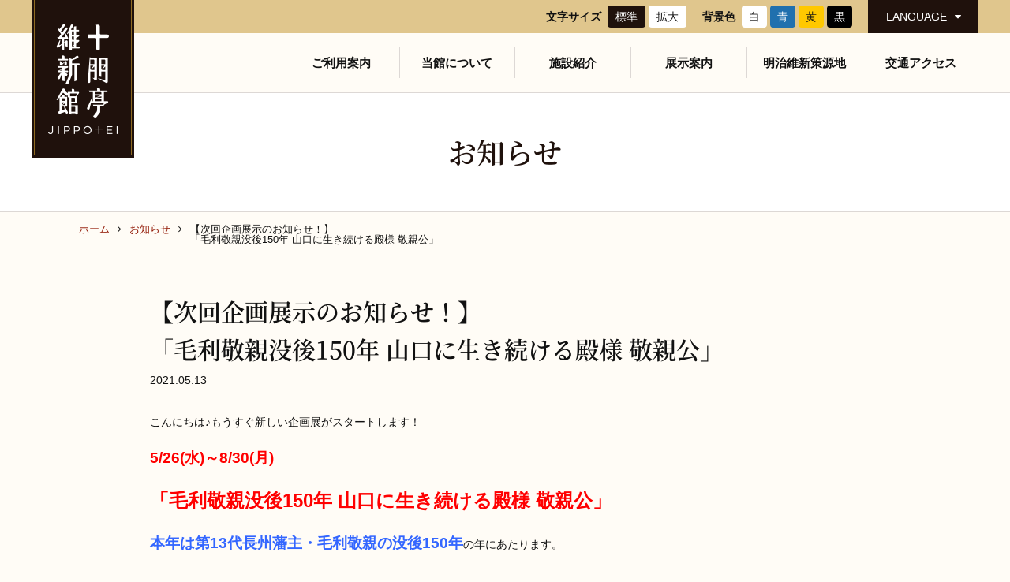

--- FILE ---
content_type: text/css
request_url: https://jippotei-ishinkan.jp/css/module.css?20251123-1657
body_size: 11743
content:
.vi{height:0px;overflow:hidden;position:absolute;text-indent:-9999px;margin:0px;padding:0px}#page_nation{width:100%;text-align:center;margin:0}#page_nation .wp-pagenavi{display:inline-block;width:auto;height:auto;text-align:center;font-weight:normal;line-height:1}#page_nation .wp-pagenavi .extend,#page_nation .wp-pagenavi a,#page_nation .wp-pagenavi .pages,#page_nation .wp-pagenavi span{display:inline-block;width:auto;color:#531b0a;background-color:#dbc188;-webkit-transition:all 0.2s ease;transition:all 0.2s ease;border-radius:4px;text-decoration:none !important;padding:10px 12px;margin:0 1px}#page_nation .wp-pagenavi .current{color:#fff;background-color:#531b0a}#page_nation .wp-pagenavi .current:hover{color:#fff}form input[type="text"],form input[type="tel"],form input[type="email"],form input[type="number"],form textarea{border:1px solid #c2bbb7;-webkit-transition:all 0.2s ease;transition:all 0.2s ease;font-size:1.6rem;background-color:#fff;border-radius:4px;padding:6px}form input[type="text"]:focus,form input[type="tel"]:focus,form input[type="email"]:focus,form input[type="number"]:focus,form textarea:focus{background-color:#fff;-webkit-box-shadow:inset 0px 0px 0px 1px #c2bbb7;box-shadow:inset 0px 0px 0px 1px #c2bbb7}form input[type="text"]:hover,form input[type="tel"]:hover,form input[type="email"]:hover,form input[type="number"]:hover,form textarea:hover{-webkit-box-shadow:inset 0px 0px 0px 2px #c2bbb7;box-shadow:inset 0px 0px 0px 2px #c2bbb7}form textarea{width:100%;height:10em}form select{-webkit-appearance:none;-moz-appearance:none;appearance:none;width:30%;height:34px;border:1px solid #ddd;background-color:#fff;-webkit-transition:all 0.2s ease;transition:all 0.2s ease;background-image:url(../images/common/btn_select_arrow.png);background-position:right 50%;border-radius:0;padding:0 10px}form select:hover,form select:focus{background-position:right 47%}form input[type="checkbox"]{-webkit-transition:all 0.2s ease;transition:all 0.2s ease;margin:0 1em 0 4px}form label{display:block}form label:hover{-webkit-transition:all 0.2s ease;transition:all 0.2s ease;color:#1f110c;cursor:pointer}form .btn_radio input[type="radio"]{display:none}form .btn_radio label{position:relative;display:inline-block;width:100%;line-height:28px;padding:0 0 0 35px}form .btn_radio label:before{position:absolute;content:"";width:26px;height:26px;top:0;left:0;border:1px solid #ccc;background-color:#f2f2f2;border-radius:50%}form .btn_radio input[type="radio"]:checked+label:after{position:absolute;content:"";width:16px;height:16px;top:5px;left:5px;background-color:#1f110c;border-radius:50%}form .btn_radio input[type="submit"]{-webkit-transition:all 0.2s ease;transition:all 0.2s ease}form .btn_radio input[type="submit"]:hover{cursor:pointer}.table_form{width:100%;border-top:1px solid #c2bbb7}.table_form th,.table_form td{text-align:left;border-bottom:1px solid #c2bbb7;padding:10px 0}.table_form th{width:20%;line-height:1.4;font-size:1.5rem;vertical-align:middle;padding:20px 10px}.table_form td{width:auto}.table_form .v_align_top{vertical-align:top}.table_form a{text-decoration:underline}table{border-collapse:collapse;border-spacing:0}h1,h2,h3,h4,h5,h6{font-size:1em;font-style:normal;font-weight:normal}p{margin:0;padding:0}hr{border-width:1px 0 0 0;border-style:solid;height:0}address{font-style:normal}#pageTop{clear:both;position:fixed;bottom:10em;right:1em;z-index:10000;text-decoration:none}#pageTop a{display:block;font-size:3rem;color:#fff;background:#59471e;font-weight:normal;opacity:0.8;padding:5px 15px 8px;display:inline-block;-webkit-transition-duration:0.3s;transition-duration:0.3s;-webkit-transition-property:transform;-webkit-transition-property:-webkit-transform;transition-property:-webkit-transform;transition-property:transform;transition-property:transform, -webkit-transform;-webkit-transform:translateZ(0);transform:translateZ(0);-webkit-box-shadow:0 0 1px transparent;box-shadow:0 0 1px transparent}#pageTop a:hover,#pageTop a:focus,#pageTop a:active{opacity:1;-webkit-transform:translateY(-5px);transform:translateY(-5px)}#under{font-weight:bold;text-align:center;padding:10em 0}#under:before{display:block;font-size:3rem;color:#f39c12;content:"\f071";font-weight:normal;font-family:FontAwesome;padding:0 0 0.3em}.vi{height:0px;overflow:hidden;position:absolute;text-indent:-9999px;margin:0px;padding:0px}.float_left{float:left;margin-right:20px}.float_right{float:right;margin-left:20px}.clear{clear:both}.ttl_cmn_01{display:-webkit-box;display:-ms-flexbox;display:flex;-webkit-box-pack:center;-ms-flex-pack:center;justify-content:center;-webkit-box-align:center;-ms-flex-align:center;align-items:center;font-family:"mincho_bold", "Hiragino Mincho ProN", "ＭＳ Ｐ明朝", "ＭＳ 明朝";font-size:3rem;white-space:nowrap;line-height:1}.ttl_cmn_01:before,.ttl_cmn_01:after{content:"";display:block;width:24px;height:1px;background-color:#1f110c}.ttl_cmn_01:before{margin:0 8px 0 0}.ttl_cmn_01:after{margin:0 0 0 8px}.ttl_cmn_02{font-family:"mincho_bold", "Hiragino Mincho ProN", "ＭＳ Ｐ明朝", "ＭＳ 明朝";font-size:3rem}.ttl_cmn_03{font-weight:bold;font-size:1.5rem}.ttl_cmn_04{font-family:"mincho_bold", "Hiragino Mincho ProN", "ＭＳ Ｐ明朝", "ＭＳ 明朝";font-size:2.6rem}.ttl_cmn_05{font-family:"mincho_bold", "Hiragino Mincho ProN", "ＭＳ Ｐ明朝", "ＭＳ 明朝";font-size:2.4rem;border-bottom:1px solid #8f6b22;padding:0 0 6px}.ttl_cmn_05 span{font-size:0.7em}.ttl_cmn_06{font-family:"mincho_bold", "Hiragino Mincho ProN", "ＭＳ Ｐ明朝", "ＭＳ 明朝";font-size:1.8rem}.btn_cmn_01,.btn_cmn_02{display:inline-block;width:auto;font-size:1.6rem;color:#fff;text-align:center;line-height:1;font-weight:600;text-decoration:none;background-color:#531b0a;border-radius:5px;border-bottom:2px solid #1f110c;-webkit-transition:all 0.2s ease;transition:all 0.2s ease;text-shadow:none;padding:14px 40px}.btn_cmn_01:hover,.btn_cmn_02:hover{opacity:1;color:#fff;background-color:#8f6b22}.btn_cmn_02{background-color:#8f6b22}.btn_submit_01{width:auto;color:#fff;font-weight:600;border-radius:4px;background-color:#531b0a;padding:16px 84px}.btn_submit_01:hover{cursor:pointer}.table_cmn_01{width:100%;font-size:1.6rem;border-top:1px solid #c2bbb7}.table_cmn_01 th,.table_cmn_01 td{text-align:left;border-bottom:1px solid #c2bbb7;padding:10px 0}.table_cmn_01 th{line-height:1.4;vertical-align:top;padding:10px}.table_cmn_01 td{width:auto}.table_cmn_02{width:100%}.table_cmn_02 th,.table_cmn_02 td{text-align:left;border-bottom:1px solid #ccc;padding:5px 0}.table_cmn_02 th{white-space:nowrap;font-weight:normal}.table_cmn_02 td{width:auto}main .list_cmn_01{margin-left:20px}main .list_cmn_02{list-style:none}main .list_maru{list-style:none}main .list_maru li{line-height:1.5;text-indent:-1.3em;padding-left:1.3em}main .list_maru li:before{margin:0 0.3em 0 0}main .list_maru li:nth-child(1):before{content:"①"}main .list_maru li:nth-child(2):before{content:"②"}main .list_maru li:nth-child(3):before{content:"③"}main .list_maru li:nth-child(4):before{content:"④"}main .list_maru li:nth-child(5):before{content:"⑤"}main .list_maru li:nth-child(6):before{content:"⑥"}main .list_maru li:nth-child(7):before{content:"⑦"}main .list_maru li:nth-child(8):before{content:"⑧"}main .list_maru li:nth-child(9):before{content:"⑨"}.list_flex_center{display:-webkit-box;display:-ms-flexbox;display:flex;-webkit-box-pack:center;-ms-flex-pack:center;justify-content:center;-ms-flex-wrap:wrap;flex-wrap:wrap;width:auto;list-style:none}.list_flex_center li{margin:0 10px}.list_flex_2{display:-webkit-box;display:-ms-flexbox;display:flex;-webkit-box-pack:justify;-ms-flex-pack:justify;justify-content:space-between;-ms-flex-wrap:wrap;flex-wrap:wrap;width:auto;list-style:none}.grid_img_3{display:grid;grid-template-columns:repeat(3, 32%);-webkit-box-pack:justify;-ms-flex-pack:justify;justify-content:space-between;width:auto;list-style:none;margin:30px 0}.grid_img_3 img{width:100%;height:auto}.list_submit{display:-webkit-box;display:-ms-flexbox;display:flex;-webkit-box-pack:center;-ms-flex-pack:center;justify-content:center;width:100%;list-style:none}.list_submit li{margin:0 12px}.list_submit input{width:220px}body .align_left{text-align:left}body .align_right{text-align:right}body .align_center{text-align:center}body .color_red{color:#931a07;font-weight:normal}body .mar05{margin-bottom:5px}body .mar10{margin-bottom:10px}body .mar15{margin-bottom:15px}body .mar20{margin-bottom:20px}body .mar25{margin-bottom:25px}body .mar30{margin-bottom:30px}body .mar35{margin-bottom:35px}body .mar40{margin-bottom:40px}body .mar50{margin-bottom:50px}body .mar60{margin-bottom:60px}body .mar70{margin-bottom:70px}body .mar80{margin-bottom:80px}body .width05{width:5%}body .width10{width:10%}body .width15{width:15%}body .width20{width:20%}body .width25{width:25%}body .width30{width:30%}body .width40{width:40%}body .width49{width:48%}body .width50{width:50%}body .width60{width:60%}body .width70{width:70%}body .width80{width:80%}body .width90{width:90%}body .width100{width:100%}@media screen and (max-width: 768px){body .mar50,body .mar60,body .mar70,body .mar80{margin-bottom:45px}body .width05,body .width10,body .width15,body .width20,body .width25,body .width30,body .width40,body .width49,body .width50,body .width60,body .width70,body .width80,body .width90,body .width100{width:auto}.float_right,.float_left{float:none;display:block;width:80%;text-align:center;margin:0 auto 20px}#page_nation{width:100%;text-align:center;margin:0}#page_nation .wp-pagenavi{display:inline-block;width:auto;height:auto;text-align:center;font-weight:normal;line-height:1}#page_nation .wp-pagenavi .extend,#page_nation .wp-pagenavi a,#page_nation .wp-pagenavi .pages,#page_nation .wp-pagenavi span{display:inline-block;width:auto;color:#531b0a;background-color:#dbc188;-webkit-transition:all 0.2s ease;transition:all 0.2s ease;border-radius:4px;text-decoration:none !important;padding:10px 12px;margin:0 1px}#page_nation .wp-pagenavi .current{color:#fff;background-color:#531b0a}#page_nation .wp-pagenavi .current:hover{color:#fff}#page_nation .wp-pagenavi .extend,#page_nation .wp-pagenavi .pages{display:none}#pageTop{bottom:3em;right:0}.list_submit{display:block;-webkit-box-pack:center;-ms-flex-pack:center;justify-content:center;width:100%;list-style:none;text-align:center}.list_submit li{width:100%;margin:10px 0}.table_cmn_01{width:100%;font-size:1.6rem;border-top:1px solid #c2bbb7}.table_cmn_01 th,.table_cmn_01 td{text-align:left;border-bottom:1px solid #c2bbb7;padding:10px}.table_cmn_01 th{white-space:nowrap}.table_cmn_01 td{width:auto}.table_cmn_02 th,.table_cmn_02 td{padding:10px}.table_cmn_02 th{white-space:nowrap}.table_form{width:100%;border-top:none}.table_form th,.table_form td{display:block;width:100%;text-align:left;border-bottom:none;padding:0}.table_form th{width:100%;line-height:1.4;font-size:1.5rem;vertical-align:middle;padding:0;margin:20px 0 10px}.table_form td{width:auto}.table_form input{width:100%}.ttl_cmn_01{font-size:2.3rem}.ttl_cmn_02{font-family:"mincho_bold", "Hiragino Mincho ProN", "ＭＳ Ｐ明朝", "ＭＳ 明朝";font-size:2rem;line-height:1.4}.ttl_cmn_03{font-weight:bold;font-size:1.4rem}.ttl_cmn_04{font-family:"mincho_bold", "Hiragino Mincho ProN", "ＭＳ Ｐ明朝", "ＭＳ 明朝";font-size:2rem}.ttl_cmn_05{font-family:"mincho_bold", "Hiragino Mincho ProN", "ＭＳ Ｐ明朝", "ＭＳ 明朝";font-size:1.8rem;font-weight:bold;border-bottom:1px solid #8f6b22;padding:0 0 6px}.ttl_cmn_05 span{font-size:0.7em}.ttl_cmn_06{font-family:"mincho_bold", "Hiragino Mincho ProN", "ＭＳ Ｐ明朝", "ＭＳ 明朝";font-size:1.6rem}.btn_cmn_01,.btn_cmn_02{line-height:1.4;padding:10px 20px}.list_flex_center{display:block}.list_flex_center li{margin:0 5px 10px 5px}.list_flex_2{display:block}}


--- FILE ---
content_type: text/css
request_url: https://jippotei-ishinkan.jp/css/basic.css?20251123-1657
body_size: 15513
content:
@charset "UTF-8";
/*　基本色　*/
/*　マスターワイズ　*/
/*　clearする　*/
.clearfix:after {
  content: "";
  clear: both;
  display: block; }

/* SP表示 */
.box_sp {
  display: none; }

/* ボディ設定
＿＿＿＿＿＿＿＿＿＿＿＿＿＿＿＿＿＿＿＿＿＿＿＿＿＿＿＿＿＿＿＿＿＿＿＿＿＿＿＿＿＿＿＿*/
html {
  font-size: 62.5%;
  line-height: 1;
  color: #111;
  font-family: -apple-system, BlinkMacSystemFont, "Helvetica Neue", "ヒラギノ角ゴ ProN W3", Hiragino Kaku Gothic ProN, Arial, Meiryo, sans-serif;
  /*　デバイスフォント最適化　*/
  -moz-osx-font-smoothing: grayscale;
  -webkit-font-smoothing: antialiased;
  text-rendering: optimizeLegibility; }

body {
  font-size: 1.4rem;
  background-color: #fffcf6;
  background-image: url(../images/common/background_header.png);
  background-position: left top;
  background-repeat: repeat-x; }

/*　リンク設定　*/
* a {
  color: inherit;
  text-decoration: underline;
  transition: all .2s ease; }
* a:hover {
  opacity: .8; }
* a[href^=tel] {
  pointer-events: none;
  color: inherit;
  text-decoration: none; }

/* 基礎要素	＿＿＿＿＿＿＿＿＿＿＿＿＿＿＿＿＿＿ */
header {
  position: relative;
  max-width: 1500px;
  min-width: 1000px;
  padding: 0 40px;
  margin: 0 auto;
  /* 基本 */
  /* ロゴ ＿＿ */
  /* 諸々設定 ＿＿ */
  /* 文字サイズ、背景色 ＿＿ */
  /* 文字サイズ */
  /* 背景色 */
  /* 言語選択 ＿＿ */
  /* グローバルナビゲーション	＿＿ */ }
  header:after {
    content: "";
    clear: both;
    display: block; }
  header li {
    list-style: none; }
  header a {
    text-decoration: none; }
  header #ttl_site {
    position: absolute;
    top: 0;
    left: 40px;
    z-index: 9999;
    width: 130px;
    height: 200px;
    text-indent: -9999px;
    background-image: url(../images/common/ttl_site_under.png); }
    header #ttl_site a {
      display: block;
      width: 130px;
      height: 200px;
      background-image: url(../images/common/ttl_site.png); }
      header #ttl_site a:hover {
        opacity: 0; }
  header #nav_setting {
    display: flex;
    justify-content: flex-end;
    align-items: center;
    width: auto;
    height: 42px; }
  header #box_font_size, header #box_background {
    display: flex;
    align-items: center;
    width: auto;
    margin: 0 20px 0 0; }
    header #box_font_size h2, header #box_background h2 {
      font-weight: bold;
      margin: 0 4px 0 0; }
    header #box_font_size ul, header #box_background ul {
      display: flex; }
    header #box_font_size li, header #box_background li {
      margin: 0 0 0 4px; }
    header #box_font_size a, header #box_background a {
      display: block;
      width: 100%;
      text-align: center;
      background-color: #fff;
      border-radius: 4px;
      padding: 7px 9px; }
      header #box_font_size a:hover, header #box_background a:hover {
        opacity: 1; }
  header #box_font_size li {
    width: 48px; }
  header #box_font_size li:nth-child(1) a {
    color: #fff;
    background-color: #1f110c; }
  header #box_background .btn_black {
    color: #fff;
    background-color: #000; }
  header #box_background .btn_yellow {
    background-color: #ffc800; }
  header #box_background .btn_blue {
    color: #fff;
    background-color: #2070ae; }
  header #nav_language {
    position: relative;
    width: 140px; }
    header #nav_language dt {
      display: flex;
      justify-content: center;
      align-items: center;
      width: 100%;
      height: 42px;
      color: #fff;
      transition: all .2s ease;
      background-color: #1f110c; }
      header #nav_language dt:after {
        font-family: FontAwesome;
        content: "\f0d7";
        margin: 0 0 0 10px; }
      header #nav_language dt:hover {
        cursor: pointer;
        background-color: #531b0a; }
    header #nav_language dt.id_active {
      background-color: #531b0a; }
      header #nav_language dt.id_active:after {
        content: "\f0d8"; }
    header #nav_language dd {
      position: absolute;
      z-index: 1000;
      display: none;
      width: 100%;
      background-color: #fff;
      font-size: .9em;
      box-shadow: 0px 0px 2px 0px rgba(50, 50, 50, 0.3); }
      header #nav_language dd ul {
        line-height: 1.6; }
      header #nav_language dd li:not(:last-child) {
        border-bottom: 1px solid #dbc188; }
      header #nav_language dd a {
        display: block;
        width: 100%;
        padding: 5px 10px; }
        header #nav_language dd a:after {
          float: right;
          font-family: FontAwesome;
          content: "\f105";
          color: #531b0a; }
        header #nav_language dd a:hover {
          opacity: 1;
          color: #fff;
          background-color: #531b0a; }
          header #nav_language dd a:hover:after {
            color: #fff; }
  header #nav_global {
    float: right;
    width: 880px;
    font-weight: bold;
    font-size: 1.5rem;
    /* スマートフォン用 */ }
    header #nav_global .small {
      font-size: 1.4rem !important; }
    header #nav_global ul {
      display: flex;
      justify-content: space-between; }
    header #nav_global li {
      width: calc(100% / 6);
      border-right: 1px solid #ddd8d5;
      margin: 18px 0; }
      header #nav_global li:last-child {
        border: none; }
    header #nav_global a {
      display: block;
      width: 100%;
      text-align: center;
      padding: 12px 0; }
    header #nav_global a:hover {
      color: #531b0a; }
    header #nav_global dt {
      display: none; }

/* バナーリンク */
#bnr_link {
  width: 1080px;
  margin: 0 auto 30px; }
  #bnr_link ul {
    display: flex;
    justify-content: flex-start;
    flex-wrap: wrap;
    width: auto;
    list-style: none; }
  #bnr_link li {
    margin: 0 8px 10px; }
  #bnr_link .li_empty {
    width: auto; }

/* フッター */
footer {
  background-color: #1f110c;
  /* ロゴ */
  /* アドレス */
  /* フッターリンク */
  /*  */
  /* まとめ設定 */
  /* コピーライト */ }
  footer .box_cmn_width {
    display: flex;
    justify-content: space-between;
    flex-wrap: wrap;
    color: #fff;
    padding: 40px 0; }
  footer #ttl_site_footer {
    width: 222px;
    height: 24px;
    text-indent: -9999px; }
    footer #ttl_site_footer a {
      display: block;
      width: 222px;
      height: 24px;
      background-image: url(../images/common/logo_footer.svg);
      background-size: cover; }
  footer address {
    width: auto;
    line-height: 1.5; }
  footer #footer_link {
    width: 710px;
    line-height: 1.5; }
  footer .box_pc ul {
    display: flex;
    flex-wrap: wrap;
    width: auto; }
  footer .box_pc li {
    width: 33%;
    margin: 0 0 3px; }
  footer .box_pc a {
    display: block;
    width: 100%; }
  footer .box_pc hr {
    border: none;
    border-bottom: 1px dotted #fff;
    margin: 20px 0; }
  footer li {
    list-style: none; }
  footer a {
    text-decoration: none; }
    footer a:hover {
      text-decoration: underline; }
  footer #txt_copy {
    width: 100%;
    font-size: 1.2rem;
    text-align: center;
    background-color: #fffcf6;
    padding: 14px 0; }

/* 構成要素	＿＿＿＿＿＿＿＿＿＿＿＿＿＿＿＿＿＿ */
/* 基本ワイズボックス */
.box_cmn_width {
  width: 1080px;
  margin: 0 auto; }

.box_sec_width {
  width: 900px;
  margin: 0 auto; }

main {
  line-height: 1.6;
  padding: 0 0 65px; }

/* ストーカーバナー */
#bnr_stalker {
  position: fixed;
  top: 18vh;
  right: 0;
  z-index: 9999;
  width: auto;
  list-style: none; }

/*　レスポンシブ対応（ブレークポイント 768px）
＿＿＿＿＿＿＿＿＿＿＿＿＿＿＿＿＿＿＿＿＿＿＿＿＿＿＿＿＿＿＿＿＿＿＿＿＿＿＿＿＿＿＿＿*/
@media screen and (max-width: 768px) {
  .img_sp {
    display: block; }

  img {
    max-width: 100%;
    height: auto; }

  body {
    background-image: none; }

  /*　リンク設定　*/
  * a[href^=tel] {
    pointer-events: auto;
    color: #1f110c;
    text-decoration: underline; }

  /* SP表示 */
  .box_sp {
    display: block; }

  .box_pc {
    display: none; }

  /* 基礎要素	＿＿＿＿＿＿＿＿＿＿＿＿＿＿＿＿＿＿ */
  header {
    position: relative;
    max-width: auto;
    min-width: 100%;
    width: 100%;
    height: 58px;
    padding: 0;
    margin: 0 auto;
    /* 基本 */
    /* ロゴ ＿＿ */
    /* 諸々設定 ＿＿ */
    /* 文字サイズ、背景色 ＿＿ */
    /* 言語選択 ＿＿ */
    /* グローバルナビゲーション	＿＿ */ }
    header li {
      list-style: none; }
    header a {
      text-decoration: none; }
    header #ttl_site {
      position: static;
      top: 0;
      left: 0;
      width: calc(208px / 1.6);
      height: calc(39px / 1.6);
      text-indent: -9999px;
      padding: 20px 0 0 10px;
      background-image: none; }
      header #ttl_site a {
        display: block;
        width: calc(208px / 1.6);
        height: calc(39px / 1.6);
        background-image: url(../images/common/logo_sp.svg);
        background-size: cover; }
    header #nav_setting {
      display: block;
      width: auto;
      height: auto; }
    header #box_font_size, header #box_background {
      display: none; }
    header #nav_language {
      position: absolute;
      top: 14px;
      right: 65px;
      width: 120px; }
      header #nav_language dt {
        display: flex;
        justify-content: center;
        align-items: center;
        width: 100%;
        height: 34px;
        color: #1f110c;
        transition: all .2s ease;
        background-color: #fff;
        border-radius: 5px;
        border: 1px solid #1f110c; }
        header #nav_language dt:after {
          font-family: FontAwesome;
          content: "\f0d7";
          margin: 0 0 0 10px; }
        header #nav_language dt:hover {
          color: #1f110c;
          background-color: #fff; }
      header #nav_language dt.id_active {
        color: gray;
        background-color: #fff; }
        header #nav_language dt.id_active:after {
          content: "\f0d8"; }
      header #nav_language dd {
        position: absolute;
        z-index: 1000;
        display: none;
        width: 100%;
        background-color: #fff;
        font-size: .9em;
        box-shadow: 0px 0px 2px 0px rgba(50, 50, 50, 0.3); }
        header #nav_language dd ul {
          line-height: 1.6; }
        header #nav_language dd li:not(:last-child) {
          border-bottom: 1px solid #dbc188; }
        header #nav_language dd a {
          display: block;
          width: 100%;
          padding: 5px 10px; }
          header #nav_language dd a:after {
            float: right;
            font-family: FontAwesome;
            content: "\f105";
            color: #531b0a; }
          header #nav_language dd a:hover {
            opacity: 1;
            color: #fff;
            background-color: #531b0a; }
            header #nav_language dd a:hover:after {
              color: #fff; }
    header #nav_global {
      float: none;
      width: 100%;
      font-weight: bold;
      font-size: 1.6rem;
      /* スマートフォン用 */ }
      header #nav_global ul {
        position: absolute;
        display: block;
        width: 100%;
        background-color: #1f110c; }
      header #nav_global li {
        width: auto;
        border: none;
        border-bottom: 1px solid #dbc188;
        margin: 0; }
      header #nav_global a {
        display: block;
        width: 100%;
        text-align: left;
        color: #fff;
        padding: 20px; }
        header #nav_global a:after {
          float: right;
          font-family: FontAwesome;
          content: "\f105";
          color: #dbc188; }
      header #nav_global dt {
        position: absolute;
        top: 5px;
        right: 5px;
        display: flex;
        justify-content: center;
        align-items: center;
        flex-wrap: wrap;
        width: 50px;
        color: #fff;
        background-color: #1f110c;
        font-size: 1rem;
        padding: 4px 0; }
        header #nav_global dt i {
          font-size: 3rem;
          margin: 0 0 -10px; }
      header #nav_global dt.id_active {
        color: #dbc188; }
      header #nav_global dd {
        position: absolute;
        z-index: 1000;
        display: none;
        top: 53px;
        width: 100%;
        height: 100vh;
        background-color: rgba(31, 17, 12, 0.8); }

  /* バナーリンク */
  #bnr_link {
    width: 92%;
    margin: 0 auto 20px; }
    #bnr_link ul {
      display: flex;
      justify-content: space-between;
      flex-wrap: wrap;
      width: auto;
      list-style: none; }
    #bnr_link li {
      width: 48%;
      margin: 5px 0; }
    #bnr_link .li_empty {
      display: none; }

  /* フッター */
  footer {
    background-color: #1f110c;
    /* フッタータイトル */
    /* アドレス */
    /* フッターリンク */
    /* コピーライト */ }
    footer .box_cmn_width {
      display: block;
      width: 100%;
      color: #fff;
      padding: 20px 0; }
    footer #ttl_site_footer {
      width: 133px;
      height: 24px;
      text-indent: -9999px;
      margin: 0 auto 8px; }
      footer #ttl_site_footer a {
        display: block;
        width: 133px;
        height: 24px;
        background-image: url(../images/common/logo_footer.svg);
        background-size: cover; }
    footer address {
      width: auto;
      text-align: center;
      margin: 0 0 20px; }
      footer address a[href^=tel] {
        color: #fff; }
    footer #footer_link {
      width: 100%; }
    footer #nav_footer_sp {
      display: flex;
      flex-wrap: wrap;
      margin: 0 0 20px; }
      footer #nav_footer_sp li {
        width: 50%;
        border: 1px solid #8f6b22;
        border-left: none;
        margin: -1px 0 0; }
        footer #nav_footer_sp li:nth-child(even) {
          border-right: none; }
      footer #nav_footer_sp a {
        display: block;
        width: 100%;
        padding: 13px 20px; }
        footer #nav_footer_sp a:after {
          float: right;
          font-family: FontAwesome;
          content: "\f0da"; }
    footer #nav_footer_sub_sp {
      display: flex;
      justify-content: center;
      flex-wrap: wrap;
      width: 80%;
      font-size: 1.2rem;
      line-height: 1.9;
      margin: 0 auto; }
      footer #nav_footer_sub_sp li:after {
        content: "｜"; }
      footer #nav_footer_sub_sp li:nth-child(4):after, footer #nav_footer_sub_sp li:last-child:after {
        content: none; }
    footer #txt_copy {
      width: 100%;
      font-size: 1rem; }

  /* 構成要素	＿＿＿＿＿＿＿＿＿＿＿＿＿＿＿＿＿＿ */
  /* 基本ワイズボックス */
  .box_cmn_width {
    width: 92%;
    margin: 0 auto; }

  .box_sec_width {
    width: 94%; }

  main {
    line-height: 1.6;
    padding: 0 0 2em; } }
/*　ここまで　*/


--- FILE ---
content_type: text/css
request_url: https://jippotei-ishinkan.jp/css/second.css
body_size: 21568
content:
@import url("https://fonts.googleapis.com/css?family=Lato");.img_sp{display:none}.link_sp{pointer-events:none;color:inherit;text-decoration:none}main{padding:0 0 85px}aside{display:none}#list_bread{display:flex;width:1080px;list-style:none;font-size:1.3rem;margin:0 auto 60px}#list_bread li:not(:last-child){width:auto}#list_bread li:not(:last-child):after{font-family:FontAwesome;content:"\f105";margin:0 10px}#list_bread a{color:#931a07;text-decoration:none}#ttl_page{width:100%;text-align:center;background-color:#fff;border-top:1px solid #ddd8d5;border-bottom:1px solid #ddd8d5;padding:57px 0;margin:0 0 15px}#ttl_page h1{font-size:3.6rem;font-family:"mincho_bold", "Hiragino Mincho ProN", "ＭＳ Ｐ明朝", "ＭＳ 明朝";color:#1f110c}main{width:1080px;margin:0 auto}main a{color:#931a07}main a:hover{color:#531b0a}main p,main li,main table,main dl{line-height:1.8}.txt_lead{font-size:1.6rem}#list_news{display:flex;flex-wrap:wrap}#list_news a{position:relative;display:block;width:100%;text-decoration:none;color:inherit}#list_news a:hover{opacity:1}#list_news figure{width:338px;background-color:#fff;transition:all 0.2s ease;box-shadow:1px 1px 6px 0px rgba(50,50,50,0.2);margin:0 0 30px}#list_news figure:not(:nth-child(3n)){margin-right:33px}#list_news figure:hover{box-shadow:0 0 6px 0px rgba(50,50,50,0.5)}#list_news figcaption{width:auto;padding:10px}#list_news .img_news{display:flex;justify-content:center;align-items:center;width:100%;height:200px;overflow:hidden}#list_news .img_news img{width:100%;height:auto}#list_news .icon_new:before{position:absolute;top:0;left:0;display:block;content:"NEW";background-color:#a11c07;color:#fff;line-height:1;padding:7px 10px}.box_sys h3{font-family:"mincho_bold", "Hiragino Mincho ProN", "ＭＳ Ｐ明朝", "ＭＳ 明朝";font-size:2.2rem;margin:20px 0 10px}.box_sys img{max-width:640px;height:auto}.box_sys table{width:100%;margin:10px 0 30px}.box_sys table th,.box_sys table td{vertical-align:top;text-align:left;padding:5px}.box_sys table th{white-space:nowrap}.box_sys p{margin:0 0 16px}.box_sys ul,.box_sys ol{margin:0 0 16px 22px}.box_sys a{text-decoration:underline}.box_sys a:hover{text-decoration:none}.ttl_ar{font-family:"mincho_bold", "Hiragino Mincho ProN", "ＭＳ Ｐ明朝", "ＭＳ 明朝";font-size:3.6rem;line-height:1.4}.ttl_ar span{display:block;font-size:1.5rem;font-family:-apple-system, BlinkMacSystemFont, "Helvetica Neue", "ヒラギノ角ゴ ProN W3", Hiragino Kaku Gothic ProN, Arial, Meiryo, sans-serif}#box_ar_lead{width:450px;height:440px;text-align:center;background-color:#fff;padding:50px 0 0}#img_ar_lead{line-height:0}.box_qr_lead{width:750px;margin:0 auto}.box_qr_lead p{text-align:justify}#box_settings{width:auto;color:#fff;background-color:#4f401b;font-size:1.6rem;padding:60px}#box_settings .ttl_cmn_05{font-size:2rem}.detail_setteing_1,.detail_setteing_2{display:flex;justify-content:space-between;width:auto}.detail_setteing_1 .txt_setteing,.detail_setteing_2 .txt_setteing{width:calc(100% - 400px)}.detail_setteing_1 .img_settings,.detail_setteing_2 .img_settings{width:370px}.detail_setteing_1 .txt_setteing{order:2}.detail_setteing_1 .img_settings{order:1}.detail_setteing_1 .list_flex_center{font-size:1.3rem}#box_settings_footer{display:flex;justify-content:space-between;align-items:flex-end;width:auto;background-color:#fff;padding:70px}#box_settings_footer #img_download_free{margin:0 0 -15px}#list_ar_qr{display:flex;align-items:center}#list_ar_qr li{list-style:none}#list_ar_qr figcaption{margin:0 0 0 12px}#list_ar_qr .img_qr{margin:0 0 0 18px}#list_ar_qr a{text-decoration:none}#box_meiji{position:relative;background-color:#c38b37;background-image:url(../images/meiji/background_sp.jpg);background-position:top center;padding:45px 0 60px}#box_meiji:after{position:absolute;z-index:1;top:0;left:0;display:block;content:"";width:100%;height:100%;background-color:rgba(255,255,255,0.1)}.box_history{position:relative;z-index:9999;text-shadow:0px 0px 18px #fff,0px 0px 18px #fff,0px 0px 18px #fff,0px 0px 10px #fff}.box_history .table_history{width:calc(100% - 300px);font-size:1.7rem;font-weight:normal;font-family:"mincho_bold", "Hiragino Mincho ProN", "ＭＳ Ｐ明朝", "ＭＳ 明朝";margin:0 auto 30px}.box_history .table_history th,.box_history .table_history td{vertical-align:top;line-height:1.5;padding:5px 0}.box_history .table_history th{white-space:nowrap;padding-right:1em}#box_people{width:calc(100% - 140px);background-color:#fefaef;padding:40px 50px;margin:0 auto 50px}.detail_people figcaption{display:flex;justify-content:space-between}.detail_people .img_people{width:140px;margin:0 20px 0 0}.detail_people .txt_people{width:500px}#list_historic{display:flex;justify-content:space-between;flex-wrap:wrap;list-style:none}#list_historic li{width:288px;background-color:#fff;margin:0 0 14px}#list_historic li:nth-child(1) h3{background-image:url(../images/historic_sites/icon_1.svg)}#list_historic li:nth-child(2) h3{background-image:url(../images/historic_sites/icon_2.svg)}#list_historic li:nth-child(3) h3{background-image:url(../images/historic_sites/icon_3.svg)}#list_historic li:nth-child(4) h3{background-image:url(../images/historic_sites/icon_4.svg)}#list_historic li:nth-child(5) h3{background-image:url(../images/historic_sites/icon_5.svg)}#list_historic li:nth-child(6) h3{background-image:url(../images/historic_sites/icon_6.svg)}#list_historic li:nth-child(7) h3{background-image:url(../images/historic_sites/icon_7.svg)}#list_historic li:nth-child(8) h3{background-image:url(../images/historic_sites/icon_8.svg)}#list_historic li:nth-child(9) h3{background-image:url(../images/historic_sites/icon_9.svg)}#list_historic li:nth-child(10) h3{background-image:url(../images/historic_sites/icon_10.svg)}#list_historic li:nth-child(11) h3{background-image:url(../images/historic_sites/icon_11.svg)}#list_historic li:nth-child(12) h3{background-image:url(../images/historic_sites/icon_12.svg)}#list_historic li:nth-child(13) h3{background-image:url(../images/historic_sites/icon_13.svg)}#list_historic li:nth-child(14) h3{background-image:url(../images/historic_sites/icon_14.svg)}#list_historic li:nth-child(15) h3{background-image:url(../images/historic_sites/icon_15.svg)}#list_historic li:nth-child(16) h3{background-image:url(../images/historic_sites/icon_16.svg)}#list_historic li:nth-child(17) h3{background-image:url(../images/historic_sites/icon_17.svg)}#list_historic li:nth-child(18) h3{background-image:url(../images/historic_sites/icon_18.svg)}#list_historic li:nth-child(19) h3{background-image:url(../images/historic_sites/icon_19.svg)}#list_historic li:nth-child(20) h3{background-image:url(../images/historic_sites/icon_20.svg)}#list_historic li:nth-child(21) h3{background-image:url(../images/historic_sites/icon_21.svg)}#list_historic li:nth-child(22) h3{background-image:url(../images/historic_sites/icon_22.svg)}#list_historic li:nth-child(23) h3{background-image:url(../images/historic_sites/icon_23.svg)}#list_historic li:nth-child(24) h3{background-image:url(../images/historic_sites/icon_24.svg)}#list_historic li:nth-child(25) h3{background-image:url(../images/historic_sites/icon_25.svg)}#list_historic li:nth-child(26) h3{background-image:url(../images/historic_sites/icon_26.svg)}#list_historic li:nth-child(27) h3{background-image:url(../images/historic_sites/icon_27.svg)}#list_historic li:nth-child(28) h3{background-image:url(../images/historic_sites/icon_28.svg)}#list_historic li:nth-child(29) h3{background-image:url(../images/historic_sites/icon_29.svg)}#list_historic li:nth-child(30) h3{background-image:url(../images/historic_sites/icon_30.svg)}#list_historic li:nth-child(31) h3{background-image:url(../images/historic_sites/icon_31.svg)}#list_historic li:nth-child(32) h3{background-image:url(../images/historic_sites/icon_32.svg)}#list_historic li:nth-child(33) h3{background-image:url(../images/historic_sites/icon_33.svg)}#list_historic li:nth-child(34) h3{background-image:url(../images/historic_sites/icon_34.svg)}#list_historic li:nth-child(35) h3{background-image:url(../images/historic_sites/icon_35.svg)}#list_historic li:nth-child(36) h3{background-image:url(../images/historic_sites/icon_36.svg)}#list_historic li:nth-child(37) h3{background-image:url(../images/historic_sites/icon_37.svg)}#list_historic li:nth-child(38) h3{background-image:url(../images/historic_sites/icon_38.svg)}#list_historic li:nth-child(39) h3{background-image:url(../images/historic_sites/icon_39.svg)}#list_historic li:nth-child(40) h3{background-image:url(../images/historic_sites/icon_40.svg)}#list_historic li:nth-child(41) h3{background-image:url(../images/historic_sites/icon_41.svg)}#list_historic li:nth-child(42) h3{background-image:url(../images/historic_sites/icon_42.svg)}#list_historic .detail_historic{width:100%;padding:15px 18px}#list_historic .detail_historic h3{font-family:"mincho_bold", "Hiragino Mincho ProN", "ＭＳ Ｐ明朝", "ＭＳ 明朝";font-size:2.2rem;line-height:1.4;background-size:26px;background-position:0 3px;text-indent:32px;padding:0 0 8px}#list_historic .detail_historic h3 span{display:block;font-size:1.4rem;text-indent:0;margin:2px 0 0}#list_historic .detail_historic .img_historic{width:100%;height:164px;background-color:#f2f2f2;overflow:hidden;margin:0 0 14px}#list_historic .detail_historic .img_historic img{width:100%;height:auto}#list_historic .detail_historic figcaption p{line-height:1.5}.detail_exhibition,.detail_area{width:440px;background-color:#fff;padding:20px;margin:0 0 18px}.detail_exhibition .ttl_cmn_05,.detail_area .ttl_cmn_05{background-position:left 6px;background-size:28px;padding:0 0 6px 35px;margin:0 0 15px}.detail_exhibition .icon_1,.detail_area .icon_1{background-image:url(../images/exhibition/icon_1.svg)}.detail_exhibition .icon_2,.detail_area .icon_2{background-image:url(../images/exhibition/icon_2.svg)}.detail_exhibition .icon_3,.detail_area .icon_3{background-image:url(../images/exhibition/icon_3.svg)}.detail_exhibition .icon_4,.detail_area .icon_4{background-image:url(../images/exhibition/icon_4.svg)}.detail_exhibition .icon_5,.detail_area .icon_5{background-image:url(../images/exhibition/icon_5.svg)}.detail_exhibition .icon_6,.detail_area .icon_6{background-image:url(../images/exhibition/icon_6.svg)}.detail_exhibition .icon_7,.detail_area .icon_7{background-image:url(../images/exhibition/icon_7.svg)}.detail_exhibition .icon_8,.detail_area .icon_8{background-image:url(../images/exhibition/icon_8.svg)}.detail_exhibition .icon_9,.detail_area .icon_9{background-image:url(../images/exhibition/icon_9.svg)}.detail_exhibition .icon_10,.detail_area .icon_10{background-image:url(../images/exhibition/icon_10.svg)}.detail_exhibition .img_exhibition,.detail_area .img_exhibition{text-align:center;margin:0 0 6px}.detail_exhibition img,.detail_area img{width:100%;height:auto}.detail_area{width:288px}.detail_area .img_area{margin:0 0 6px}.detail_area .img_area img{width:100%;height:auto}.detail_area .ttl_cmn_06{white-space:nowrap}.detail_area dl{line-height:1.2}.detail_area dt{font-weight:bold;margin:4px 0}.detail_area dd{word-break:break-all;margin:4px 0 10px}.detail_phone{width:100%;background-color:#fff;padding:25px 0 30px}.detail_phone .list_phone{display:flex;justify-content:center;width:auto;list-style:none;font-family:Lato;font-size:3.2rem;font-weight:bold;color:#931a07}.detail_phone .list_phone li:first-child:after{content:"｜";font-weight:normal;color:#c2bbb7;margin:0 8px}.detail_phone .list_phone a{text-decoration:none;color:#931a07}.detail_phone .list_cmn_02{font-size:1.5rem}.list_link,.list_link_2{font-size:1.6rem;font-weight:500;list-style:none}.list_link li,.list_link_2 li{width:49%;border-bottom:1px solid #c2bbb7}.list_link a,.list_link_2 a{display:block;width:100%;text-decoration:none;color:inherit;padding:21px 13px 21px 0}.list_link a:before,.list_link_2 a:before{float:right;font-family:FontAwesome;content:"\f054";color:#931a07}.list_link a:after,.list_link_2 a:after{font-family:FontAwesome;content:"\f08e";margin:0 5px}.list_link a:hover:before,.list_link_2 a:hover:before{color:#dbc188}.list_link_2 li{width:100%}.list_link_2 a:after{content:none}#list_flow{display:flex;justify-content:center;width:auto;list-style:none;font-size:1.6rem}#list_flow li{display:flex;align-items:center}#list_flow li span{display:block;width:160px;text-align:center;background-color:#c2bbb7;border-radius:4px;line-height:1;padding:15px 0}#list_flow li:not(:last-child):after{display:block;width:40px;height:1px;content:"";background-color:#c2bbb7}#list_flow #id_selected{background-color:#931a07;color:#fff}.box_access{width:auto;background-color:#fff;padding:20px}.detail_access{display:flex;justify-content:space-between;width:100%}.detail_access h4{width:80px;line-height:1;text-align:center}.detail_access h4 img{border:2px solid #931a07;margin:0 0 5px}.detail_access h5{font-size:1.7rem;font-weight:bold;color:#931a07}.detail_access h5 span{font-size:0.8em}.detail_access figcaption{width:calc(100% - 96px)}.contest_title{width:980px;margin:0 auto 20px auto}.contest_title img{width:100%;height:auto}.contest_lead{font-size:1.3em}.contest_box{padding:15px;margin:0 0 20px 0;background-color:#d3e2bc}.contest_format{display:flex}.contest_format li{margin-right:20px;list-style:none}.contest_accept{font-size:1.3em;background-color:#d3e2bc;padding:15px}.box_work_best{display:flex;justify-content:space-between;flex-wrap:wrap}.box_work_best figure{width:calc(100% / 2);margin:0 0 20px 0}.box_work_best figure img{width:94%;border:1px solid #ccc}.box_work_best figure figcaption{height:100px}.box_work_best figure .small{font-size:0.8em}.box_work{display:flex;justify-content:space-between;flex-wrap:wrap}.box_work figure{width:calc(100% / 3);margin:0 0 20px 0}.box_work figure img{width:94%;border:1px solid #ccc}.box_work figure figcaption{height:100px}.box_work figure .small{font-size:0.8em}.gmap{width:90%;height:60vh}@media screen and (max-width: 768px){main{padding:0 0 2em}.img_sp{display:block}img{max-width:100%;height:auto}.link_sp{pointer-events:none;color:inherit;text-decoration:none}#list_bread{display:none}#ttl_page{width:100%;text-align:center;background-color:#fff;border-top:1px solid #ddd8d5;border-bottom:1px solid #ddd8d5;line-height:1.4;padding:20px 24px;margin:0 0 20px}#ttl_page h1{font-weight:bold;font-size:2.3rem;font-family:"mincho_bold";color:#1f110c}main{width:94%;margin:0 auto}main a{color:#931a07}main a:hover{color:#531b0a}main p,main li,main table,main dl{line-height:1.8}.txt_lead{font-size:1.6rem}#list_news{display:block}#list_news a{position:relative;display:block;width:100%;text-decoration:none;color:inherit;box-shadow:1px 1px 6px 0px rgba(50,50,50,0.2)}#list_news a:hover{opacity:1;box-shadow:0 0 6px 0px rgba(50,50,50,0.5)}#list_news figure{width:100%;background-color:#fff;margin:0 0 30px}#list_news figure:not(:nth-child(3n)){margin-right:33px}#list_news figcaption{width:auto;padding:10px}#list_news .img_news{display:flex;justify-content:center;align-items:center;width:100%;height:200px;overflow:hidden}#list_news .img_news img{width:100%;height:auto}#list_news .icon_new:before{position:absolute;top:0;left:0;display:block;content:"NEW";background-color:#a11c07;color:#fff;line-height:1;padding:7px 10px}.box_sys h3{font-family:"mincho_bold", "Hiragino Mincho ProN", "ＭＳ Ｐ明朝", "ＭＳ 明朝";font-size:2.2rem;margin:20px 0 10px}.box_sys img{max-width:100%;height:auto}.box_sys table{width:100%;margin:10px 0 30px}.box_sys table th,.box_sys table td{vertical-align:top;text-align:left;padding:5px}.box_sys table th{white-space:nowrap}.box_sys p{margin:0 0 16px}.box_sys ul,.box_sys ol{margin:0 0 16px 22px}.box_sys a{text-decoration:underline}.ttl_ar{font-family:"mincho_bold", "Hiragino Mincho ProN", "ＭＳ Ｐ明朝", "ＭＳ 明朝";font-size:3.4rem;line-height:1.4}.ttl_ar span{display:block;font-size:1.5rem;font-family:-apple-system, BlinkMacSystemFont, "Helvetica Neue", "ヒラギノ角ゴ ProN W3", Hiragino Kaku Gothic ProN, Arial, Meiryo, sans-serif}#box_ar_lead{width:100%;height:auto;text-align:center;background-color:#fff;padding:30px 20px}#img_ar_lead{line-height:0}.box_qr_lead{width:100%;margin:0 auto}.box_qr_lead p{text-align:justify}#box_settings{width:auto;color:#fff;background-color:#4f401b;font-size:1.4rem;padding:30px 20px}#box_settings .ttl_cmn_05{font-size:1.6rem}.detail_setteing_1,.detail_setteing_2{display:block;width:auto}.detail_setteing_1 .txt_setteing,.detail_setteing_2 .txt_setteing{width:100%}.detail_setteing_1 .img_settings,.detail_setteing_2 .img_settings{width:100%}.detail_setteing_1 .txt_setteing{order:1}.detail_setteing_1 .img_settings{order:2}.detail_setteing_1 .list_flex_center{font-size:1.3rem;margin:20px 0}.detail_setteing_1 .list_flex_center li:first-child{display:none}#box_settings_footer{display:block;text-align:center;padding:20px 30px}#list_ar_qr{display:block;align-items:center}#list_ar_qr li{list-style:none}#list_ar_qr figcaption{text-align:center;margin:20px 0}#list_ar_qr p,#list_ar_qr .img_qr{display:none}#list_ar_qr a{text-decoration:none}#box_meiji{background-image:url(../images/meiji/background_sp.jpg);background-size:contain;padding:30px 0 0}.box_history .table_history{width:90%;font-family:"mincho_bold", "Hiragino Mincho ProN", "ＭＳ Ｐ明朝", "ＭＳ 明朝";margin:0 auto 40px}.box_history .table_history th,.box_history .table_history td{display:block;vertical-align:top;line-height:1.5;padding:5px 0}.box_history .table_history th{font-size:1.6rem;line-height:1;text-align:center;white-space:nowrap;padding-right:0}.box_history .table_history td{font-family:"mincho_mid", "Hiragino Mincho ProN", "ＭＳ Ｐ明朝", "ＭＳ 明朝";font-size:1.4rem;margin:0 0 10px}#box_people{width:100%;background-color:#fefaef;padding:20px;margin:0 auto}.detail_people figcaption{display:block}.detail_people .img_people{float:left;width:140px;margin:0 20px 0 0}.detail_people .txt_people{width:100%}#box_historic_sites_sp{background-image:url(../images/meiji/background.jpg);background-size:100%;background-position:center bottom;padding:40px 20px}#list_historic{display:block}#list_historic li{width:100%;background-color:#fff;margin:0 0 18px}#list_historic .detail_historic{width:100%;padding:15px 18px}#list_historic .detail_historic .img_historic{width:100%;height:164px;background-color:#f2f2f2;overflow:hidden;margin:0 0 14px}#list_historic .detail_historic .img_historic img{width:100%;height:auto}#list_historic .detail_historic figcaption p{line-height:1.5}.detail_exhibition,.detail_area{width:100%;background-color:#fff;padding:20px;margin:0 0 18px}.detail_exhibition .ttl_cmn_05,.detail_area .ttl_cmn_05{background-position:left 5px;background-size:20px;line-height:1.2;padding:3px 0 8px 25px;margin:0 0 15px}.detail_area{width:100%}.detail_area .img_area{margin:0 0 6px}.detail_area .img_area img{width:100%;height:auto}.detail_area .ttl_cmn_06{white-space:nowrap}.detail_area dl{line-height:1.2}.detail_area dt{font-weight:bold;margin:4px 0}.detail_area dd{word-break:break-all;margin:4px 0 10px}.detail_phone{width:100%;background-color:#fff;padding:20px}.detail_phone .list_cmn_02{text-align:left}.detail_phone .list_phone{display:block;width:auto;list-style:none;font-family:Lato;font-size:3rem;font-weight:bold;color:#931a07}.detail_phone .list_phone li{line-height:1.4}.detail_phone .list_phone li:first-child:after{content:none}.detail_phone .list_phone a{text-decoration:none;color:#931a07}.detail_phone .list_cmn_02{font-size:1.5rem}.list_link,.list_link_2{display:block;font-size:1.4rem;font-weight:500;list-style:none}.list_link li,.list_link_2 li{width:100%;border-bottom:1px solid #c2bbb7}.list_link a,.list_link_2 a{display:block;width:100%;text-decoration:none;color:inherit;padding:21px 13px 21px 0}.list_link a:before,.list_link_2 a:before{float:right;font-family:FontAwesome;content:"\f054";color:#931a07}.list_link a:after,.list_link_2 a:after{font-family:FontAwesome;content:"\f08e";margin:0 5px}.list_link a:hover:before,.list_link_2 a:hover:before{color:#dbc188}.list_link_2 li{width:100%}.list_link_2 a{padding:10px 13px 10px 0}.list_link_2 a:after{content:none}#list_flow{display:flex;justify-content:center;width:auto;list-style:none;font-size:1.6rem}#list_flow li{display:flex;align-items:center}#list_flow li span{display:block;width:100%;text-align:center;background-color:#c2bbb7;border-radius:4px;padding:5px 30px}#list_flow li:not(:last-child):after{display:block;width:20px;height:1px;content:"";background-color:#c2bbb7}#list_flow #id_selected{background-color:#931a07;color:#fff}.box_access{display:block;width:auto;background-color:#fff;padding:20px 20px 5px;margin:30px 0 40px}.box_access .ttl_cmn_06{text-align:center}.detail_access{display:flex;justify-content:space-between;width:100%;margin:0 0 20px}.detail_access h4{width:80px;line-height:1;text-align:center}.detail_access h5{font-size:1.6rem;font-weight:bold;color:#931a07}.detail_access h5 span{font-size:0.8em}.detail_access figcaption{width:calc(100% - 96px)}.detail_access table th{font-weight:bold;vertical-align:top}.detail_access table td{width:100%}.contest_title{width:100%;margin:0 auto 20px auto}.contest_title img{width:100%}.contest_format{display:block}.contest_format li{width:100%;margin:0 0 10px 0}.box_work_best{display:block}.box_work_best figure{width:100%;margin:0 0 20px 0}.box_work_best figure img{width:100%}.box_work_best figure figcaption{height:auto}.box_work_best figure .small{font-size:1em}.box_work{display:block}.box_work figure{width:100%;margin:0 0 20px 0}.box_work figure img{width:100%}.box_work figure figcaption{height:auto}.box_work figure .small{font-size:1em}}


--- FILE ---
content_type: text/css
request_url: https://jippotei-ishinkan.jp/wp/wp-content/themes/wp_tmp/style.css
body_size: 788
content:
@charset "UTF-8";
/* CSS Document */

/*
theme Name:十朋亭
Author: Rivers
*/
.wpcf7c-conf {
	background:#fff !important;
	border: 0px !important;
}
/* 画像キャプション */
.wp-caption {
max-width:100%;
height:auto;
text-align: center;
padding-top: 4px;
margin:10px 0 20px 0;
border-radius: 3px;
}
 
.wp-caption img {
margin: 0;
padding: 0;
border: 0 none;
}
 
.wp-caption p.wp-caption-text {
font-size: 11px;
line-height: 17px;
padding: 0 4px 5px;
margin: 0;
}
/*基本設定
＿＿＿＿＿＿＿＿＿＿＿＿＿＿＿＿＿＿＿＿＿＿＿＿＿＿＿＿＿＿＿＿＿＿＿＿＿＿＿＿＿＿＿＿＿＿＿＿＿＿*/

/*　管理バー　＿＿＿＿＿＿＿＿＿＿＿＿＿＿＿＿＿＿＿＿＿＿＿＿＿*/
#contextual-help-link-wrap,
#wp-admin-bar-new-content,
#wp-admin-bar-comments,
#wp-admin-bar-comments,
#wp-admin-bar-wp-logo
{display:none;}
.grav-clone,.grav-inner,.grav-tag{display:none;}
/*　直前のページに戻る　＿＿＿＿＿＿＿＿＿＿＿＿＿＿＿＿＿＿＿＿＿＿＿＿＿*/
#backLink a{
	display: block;
	width: auto;
	text-align: center;
	text-decoration: none;
	background: #fff;
	border: 1px solid #ccc;
	color:#FFB8B6;
	padding: 10px;
	margin: 20px 0 0 0;

	-moz-border-radius: 3px;
	-webkit-border-radius: 3px;
	border-radius: 3px;
	/*IE 7 AND 8 DO NOT SUPPORT BORDER RADIUS*/
}

#backLink a:hover{
	opacity: .6;
}



/*画像右寄せ左寄せ＿＿＿＿＿＿＿＿＿＿＿＿＿＿＿＿＿＿＿＿＿＿＿＿＿*/
img.aligncenter{
	clear:both;
	display: block;
	width:auto;
	text-align:center;
	padding:0.5em 0;
	margin:0 auto;
}


.alignleft {
	float: left;
	padding: 0 20px 10px 0!important;
}

.alignright {
	float: right;
	padding: 0 0 10px 20px!important;
}


iframe{
	position:static!important;
	background-color:#fff;
	border:1px solid #eee;
}

/*余白＿＿＿＿＿＿＿＿＿＿＿＿＿＿＿＿＿＿＿＿＿＿＿＿＿*/

/*フォーム*/
#submit input{
	margin:0 10px;
}


/*メンバー＿＿＿＿＿＿＿＿＿＿＿＿＿＿＿＿＿＿＿＿＿＿＿＿＿*/
.box_member dl#adminrivers2017{
display:none!important;
}

--- FILE ---
content_type: text/css
request_url: https://jippotei-ishinkan.jp/fonts/notosansjapanese.css
body_size: 580
content:
@font-face {
  font-family: "mincho_bold";
  src: url("NotoSerifCJKjp-SemiBold.eot?") format('eot'),
       url("NotoSerifCJKjp-SemiBold.woff2") format('woff2'),
       url("NotoSerifCJKjp-SemiBold.woff") format('woff');
}

@font-face {
  font-family: "mincho_reg";
  src: url("NotoSerifCJKjp-Regular.eot?") format('eot'),
       url("NotoSerifCJKjp-Regular.woff2") format('woff2'),
       url("NotoSerifCJKjp-Regular.woff") format('woff');
}

@font-face {
  font-family: "mincho_mid";
  src: url("NotoSerifCJKjp-Medium.eot?") format('eot'),
       url("NotoSerifCJKjp-Medium.woff2") format('woff2'),
       url("NotoSerifCJKjp-Medium.woff") format('woff');
}

--- FILE ---
content_type: text/css
request_url: https://jippotei-ishinkan.jp/css/blue.css
body_size: 2314
content:
#box_main_visual #txt_main_visual{color:#fff;background-color:#005aff}main{color:#fff;background-color:#005aff}main a{color:#fff}main a:hover{color:#fff}#list_news figure{background-color:#005aff;border:1px solid #fff}#box_ar figcaption{background-color:#005aff;background-image:none}#box_digital figcaption{background-color:#005aff;background-image:none}#ttl_page{background-color:#005aff;border:1px solid #fff}#ttl_page h1{color:#fff}#list_bread{color:#fff;background-color:#005aff}#list_bread a{color:#fff}.detail_exhibition,.detail_area{background-color:#005aff;border:1px solid #fff}#box_ar_lead{background-color:#005aff}#box_settings{color:#fff;background-color:#005aff}#box_settings_footer{color:#fff;background-color:#005aff}#box_meiji{background-image:none;background-color:#005aff}.box_history{text-shadow:none}#box_people{color:#fff;background-color:#005aff;border:1px solid #fff}#list_historic li{background-color:#005aff;border:1px solid #fff}.box_access{background-color:#005aff;border:1px solid #fff}.detail_access h4 img{border:1px solid #fff}.detail_access h5{color:#fff}.detail_phone{background-color:#005aff;border:1px solid #fff}.detail_phone .list_phone{color:#fff}.detail_phone .list_phone li:first-child:after{color:#fff}.detail_phone .list_phone a{color:#fff}#list_flow li span{background-color:#005aff;border:1px solid #fff}#list_flow li:not(:last-child):after{background-color:#fff}#list_flow #id_selected{background-color:#fff;color:#005aff}form input[type=text],form input[type=tel],form input[type=email],form input[type=number],form input[type=submit],form input[type=button],form textarea{border:1px solid #fff;background-color:#005aff;color:#fff}form input[type=text]:focus,form input[type=tel]:focus,form input[type=email]:focus,form input[type=number]:focus,form input[type=submit]:focus,form input[type=button]:focus,form textarea:focus{background-color:#005aff}form input::placeholder{color:#fff}form select{border:1px solid #fff;background-color:#005aff}form label:hover{color:#fff}form .btn_radio label:before{border:1px solid #fff;background-color:#005aff}form .btn_radio input[type=radio]:checked+label:after{background-color:#005aff}.btn_cmn_01,.btn_cmn_02{color:#fff;background-color:#005aff;border:1px solid #fff}.btn_cmn_01:hover,.btn_cmn_02:hover{color:#fff;background-color:#005aff}.btn_cmn_02{background-color:#005aff}body .color_red{color:#fff}


--- FILE ---
content_type: text/css
request_url: https://jippotei-ishinkan.jp/css/yellow.css
body_size: 2336
content:
#box_main_visual #txt_main_visual{color:#000;background-color:#ffc800}main{color:#000;background-color:#ffc800}main a{color:#000}main a:hover{color:#000}#list_news figure{background-color:#ffc800;border:1px solid #000}#box_ar figcaption{color:#000;background-color:#ffc800;background-image:none}#box_digital figcaption{color:#000;background-color:#ffc800;background-image:none}#ttl_page{background-color:#ffc800;border:1px solid #000}#ttl_page h1{color:#000}#list_bread{color:#000;background-color:#ffc800}#list_bread a{color:#000}.detail_exhibition,.detail_area{background-color:#ffc800;border:1px solid #000}#box_ar_lead{background-color:#ffc800}#box_settings{color:#000;background-color:#ffc800}#box_settings_footer{color:#000;background-color:#ffc800}#box_meiji{background-image:none;background-color:#ffc800}.box_history{text-shadow:none}#box_people{color:#000;background-color:#ffc800;border:1px solid #000}#list_historic li{background-color:#ffc800;border:1px solid #000}.box_access{background-color:#ffc800;border:1px solid #000}.detail_access h4 img{border:1px solid #000}.detail_access h5{color:#000}.detail_phone{background-color:#ffc800;border:1px solid #000}.detail_phone .list_phone{color:#000}.detail_phone .list_phone li:first-child:after{color:#000}.detail_phone .list_phone a{color:#000}#list_flow li span{background-color:#ffc800;border:1px solid #000}#list_flow li:not(:last-child):after{background-color:#000}#list_flow #id_selected{background-color:#000;color:#ffc800}form input[type=text],form input[type=tel],form input[type=email],form input[type=number],form input[type=submit],form input[type=button],form textarea{border:1px solid #000;background-color:#ffc800;color:#000}form input[type=text]:focus,form input[type=tel]:focus,form input[type=email]:focus,form input[type=number]:focus,form input[type=submit]:focus,form input[type=button]:focus,form textarea:focus{background-color:#ffc800}form input::placeholder{color:#000}form select{border:1px solid #000;background-color:#ffc800}form label:hover{color:#000}form .btn_radio label:before{border:1px solid #000;background-color:#ffc800}form .btn_radio input[type=radio]:checked+label:after{background-color:#ffc800}.btn_cmn_01,.btn_cmn_02{color:#000;background-color:#ffc800;border:1px solid #000}.btn_cmn_01:hover,.btn_cmn_02:hover{color:#000;background-color:#ffc800}.btn_cmn_02{background-color:#ffc800}body .color_red{color:#000}


--- FILE ---
content_type: text/css
request_url: https://jippotei-ishinkan.jp/css/black.css
body_size: 2236
content:
#box_main_visual #txt_main_visual{color:#fff;background-color:#000}main{color:#fff;background-color:#000}main a{color:#fff}main a:hover{color:#fff}#list_news figure{background-color:#000;border:1px solid #fff}#box_ar figcaption{background-color:#000;background-image:none}#box_digital figcaption{background-color:#000;background-image:none}#ttl_page{background-color:#000;border:1px solid #fff}#ttl_page h1{color:#fff}#list_bread{color:#fff;background-color:#000}#list_bread a{color:#fff}.detail_exhibition,.detail_area{background-color:#000;border:1px solid #fff}#box_ar_lead{background-color:#000}#box_settings{color:#fff;background-color:#000}#box_settings_footer{color:#fff;background-color:#000}#box_meiji{background-image:none;background-color:#000}.box_history{text-shadow:none}#box_people{color:#fff;background-color:#000;border:1px solid #fff}#list_historic li{background-color:#000;border:1px solid #fff}.box_access{background-color:#000;border:1px solid #fff}.detail_access h4 img{border:1px solid #fff}.detail_access h5{color:#fff}.detail_phone{background-color:#000;border:1px solid #fff}.detail_phone .list_phone{color:#fff}.detail_phone .list_phone li:first-child:after{color:#fff}.detail_phone .list_phone a{color:#fff}#list_flow li span{background-color:#000;border:1px solid #fff}#list_flow li:not(:last-child):after{background-color:#fff}#list_flow #id_selected{background-color:#fff;color:#000}form input[type=text],form input[type=tel],form input[type=email],form input[type=number],form input[type=submit],form input[type=button],form textarea{border:1px solid #fff;background-color:#000;color:#fff}form input[type=text]:focus,form input[type=tel]:focus,form input[type=email]:focus,form input[type=number]:focus,form input[type=submit]:focus,form input[type=button]:focus,form textarea:focus{background-color:#000}form input::placeholder{color:#fff}form select{border:1px solid #fff;background-color:#000}form label:hover{color:#fff}form .btn_radio label:before{border:1px solid #fff;background-color:#000}form .btn_radio input[type=radio]:checked+label:after{background-color:#000}.btn_cmn_01,.btn_cmn_02{color:#fff;background-color:#000;border:1px solid #fff}.btn_cmn_01:hover,.btn_cmn_02:hover{color:#fff;background-color:#000}.btn_cmn_02{background-color:#000}body .color_red{color:#fff}


--- FILE ---
content_type: text/css
request_url: https://jippotei-ishinkan.jp/css/font_large.css
body_size: 504
content:
header #box_font_size li:nth-child(1) a{color:inherit;background-color:#fff}header #box_font_size li:nth-child(2) a{color:#fff;background-color:#1f110c}#box_main_visual #txt_main_visual{font-size:calc(1.8rem + 20%)}#box_about{font-size:calc(1.8rem + 20%)}#box_about p{line-height:2.6}#list_bread{font-size:calc(1.3rem + 20%)}#box_settings{font-size:calc(1.6rem + 10%)}#box_settings .ttl_cmn_05{font-size:calc(2rem + 10%)}.box_history .table_history{font-size:calc(1.7rem + 10%)}main,article,.txt_lead,#txt_main_visual,.table_cmn_01,.btn_cmn_01,.btn_cmn_02{font-size:calc(1em + 10%)}


--- FILE ---
content_type: application/javascript
request_url: https://jippotei-ishinkan.jp/common/js/common.js
body_size: 489
content:
//ページトップ
$(function() {
    var pageTop = $('#pageTop');
    pageTop.hide();
    $(window).scroll(function () {
        if ($(this).scrollTop() > 600) {
            pageTop.fadeIn();
        } else {
            pageTop.fadeOut();
        }
    });
    pageTop.click(function () {
        $('body, html').animate({scrollTop:0}, 500, 'swing');
        return false;
    });
});

//言語選択
$(function () {
	$("#nav_language dt,#nav_sp dt").on("click", function () {
		$(this).next().slideToggle();
		$(this).toggleClass("id_active"); //追加部分
	});
});

--- FILE ---
content_type: image/svg+xml
request_url: https://jippotei-ishinkan.jp/images/common/logo_footer.svg
body_size: 6700
content:
<svg xmlns="http://www.w3.org/2000/svg" viewBox="0 0 360 39" width="360px" height="39px">
	<defs>
		<style>
			.cls-1{fill:#fff;}
		</style>
	</defs>

	<title>logo_footer</title>
	<g id="レイヤー_2" data-name="レイヤー 2">
		<g id="ロゴ">
			<path class="cls-1" d="M47.978,30.316V2.45H39.3V1.456h-.721L36,33.714a1.649,1.649,0,0,0,3.3,0V20.255h5.378v7.793a.877.877,0,0,1-1.237.85l-.794-.307-.129.161,2.5,2.559a1.627,1.627,0,0,0,.272.278l.011.01v0a1.643,1.643,0,0,0,2.678-1.281ZM39.3,12.491h3.5c.477.015.58.5.364.895L39.3,18.08Zm5.378,5.788H39.767l4.908-4.794Zm0-7.766H39.3V4.427h4.46a.979.979,0,0,1,.918.95Zm5.85,16.114,3.291.667V20.255h5.193V30.874a.88.88,0,0,1-1.206.815l-8.115-2.7-.1.216L59.7,35.045a1.646,1.646,0,0,0,2.6-1.331V2.45H50.525Zm8.484-8.348H54.287l4.722-4.769ZM53.816,4.427h4.265a.99.99,0,0,1,.928.924v5.162H53.816Zm0,8.064h3.351c.49.015.579.546.322.947l-3.673,4.578ZM25.544,14.042H17.161a1.3,1.3,0,0,1-1.183-1.2V3.632c0-3.233-4.13-2.69-5.106-2.056.276.116.491.215.491,1V14.042H0l.656,4.607h9.529a1.321,1.321,0,0,1,1.178,1.075V32.846a2.308,2.308,0,0,0,4.615,0v-14.2h9.566a2.3,2.3,0,1,0,0-4.607Zm71.627,3.474H92.558V5.372h3.974V5.355a.985.985,0,0,0,0-1.943V3.4h-8.97V2.159c0-2.754-3.537-2.288-4.366-1.747.224.092.408.171.408.842V3.4H72.8l.656,1.976h4.615V17.516h-2l.782-3.185-.678-.161L70.57,26.118h0a1.5,1.5,0,0,0-.116.25,1.677,1.677,0,0,0,3.172,1.091,1.938,1.938,0,0,0,.048-.2l.008,0,1.907-7.768H92.208c.5.024.58.605.274,1.007l-1.467,1.576H78.156l.655,1.976H83.6v5.034A6.384,6.384,0,0,1,82.5,32.222l-2.264,2.965s-.668.924-.906,1.2a.916.916,0,0,1-1.108.357c.434,1.38,3.126,3.5,4.8,1.322l.361-.485,4.187-5.487V24.05H91.58a.982.982,0,0,0,.982-.981,1,1,0,0,0-.34-.746l5.513-3h0a.973.973,0,0,0,.435-.813A1,1,0,0,0,97.171,17.516ZM81.361,9.969h5.774c.3.048.344.393-.055.573L81.361,12.79Zm7.906,7.547H81.361V14.565h7.906Zm0-4.6H82.018l7.249-1.97Zm0-4.6H81.361V5.372h6.995a.977.977,0,0,1,.911.908ZM206.7,5.9a.983.983,0,0,0-.985-.983H200.48V2.669c0-2.295-2.952-1.91-3.635-1.459.189.076.341.142.341.714V4.916H191.9V6.705l-4.2-3.458c.02-.028.046-.051.064-.081a1.789,1.789,0,0,0-3-1.947,1.579,1.579,0,0,0-.1.2l-.01-.006-7.44,13.76.744.583L181,11.83V30.338l-1.067.388c-.525.192-.641.072-.776-.078-.2.807.452,3.7,2.606,2.921.343-.133.48-.183.48-.183l6.516-2.4.362,1.36h0a1.517,1.517,0,0,0,.07.233,1.486,1.486,0,0,0,2.749-1.128,1.3,1.3,0,0,0-.086-.161l.009,0-3.94-7.069h3.117V11.3h-3.493V9.977a1.488,1.488,0,0,0-2.975,0h0V11.3h-3.162l4.255-5.463,5.2,4.293L191.9,8.9v1.992h0a1.475,1.475,0,0,0,1.473,1.473c.04,0,.081-.009.122-.012V34.005l2.974.654V33.011h5.314v.039a1.647,1.647,0,1,0,3.293,0v-10.5h-8.607V19.8h7.828V10.685h-.816l3-4.155A1,1,0,0,0,206.7,5.9ZM188.085,22.255H184.5l3.584-2.37Zm-4.106-8.977h3.263a.974.974,0,0,1,.843.941v2.487h-4.106Zm0,5.4h2.585c.492.036.666.535.154.925l.005,0-2.744,2.533Zm0,5.539h2.968l.96,3.583-2.888,1.06.023-.011c-.8.308-1.028-.122-1.063-.714Zm16.916.309a.98.98,0,0,1,.885.963v5.542h-5.314v-6.5Zm.447-6.693h-4.876V12.661h3.93a.992.992,0,0,1,.946.937Zm2.329-9.867-.973,2.715h-7.852V6.893h8.186C203.476,6.945,203.909,7.209,203.671,7.97ZM133.648,30.726h-3.661v-4.27l3.607-2.969a.979.979,0,0,0,.482-.837.992.992,0,0,0-.994-.994h-3.095V18.879l3.535-2.051a.98.98,0,0,0,.554-.875,1,1,0,0,0-.994-.994h-3.095V10.238h2.931a.988.988,0,0,0,.989-.981,1,1,0,0,0-.989-.993h-2.933V4.453c0-.51.137-.573.3-.644-.613-.405-3.271-.749-3.271,1.313V8.263h-3.051a.669.669,0,0,1-.546-1.118l2.258-3.3a1.692,1.692,0,0,0,.193-.282,1.661,1.661,0,1,0-2.92-1.586,1.578,1.578,0,0,0-.082.19l0,0-4.746,11.21.727.445,2.241-3.272V34.556l3.291.655V32.7h9.269a.988.988,0,1,0,0-1.976Zm-6.63,0H124.8l2.215-1.824Zm0-2.747-2.639,2.566V23.633h2.639Zm0-6.323H125.2l1.82-1.056Zm0-1.86-2.613,1.86h-.026V16.935h2.639Zm0-4.837h-2.639V10.238h2.639Zm-7.691,3.658.006,0-3.918-7.023,3-4.214.005-.006,0-.008.069-.1-.01-.008a1.475,1.475,0,0,0-2.394-1.706l-.011-.008-4.84,6.821-1.419-2.133,4.893-6.9s.074-.1.256-.361c1.2-1.681-1.174-2.926-1.918-2.949.1.153.178.28-.116.689l-.643.91L108.471,7c-.257.272-.531.313-.774.039l-.413-.619-1.332,1.018,4.233,6.409-2.851,4.017h-2.077l.655,1.967h5.313V26.68l-2.584,1.713c-.525.243-.809-.105-.758-.566l1.293-6.1-.6-.235-3.928,7.9a1.508,1.508,0,0,0-.254.594,1.478,1.478,0,0,0,2.468,1.34v0l4.364-3.552v6.227l2.968.654V25.365l1.652-1.345v5.756l2.967.655V23.6a1.483,1.483,0,0,0-2.965,0h0v.015l-1.652,1.095V19.831h2.458c.011.029.015.059.026.089a1.482,1.482,0,0,0,2.737-1.14A1.336,1.336,0,0,0,119.327,18.617Zm-7.359-.753c-.5-.028-.677-.478-.362-.917L114.7,12.6l1.421,5.267Zm39.737-3.935,2.964-1.319V9.63a1.476,1.476,0,0,0-2.777-.7l-2.277,1.907c-.616.414-1.007.095-1.044-.675V9.289L145.6,8.146v4.366a1.48,1.48,0,0,0,2.617.953l3.491-3.857c0,.008,0,.015,0,.022Zm18.887-2.75h-9.038V7.285l7.321-3.008c.011,0,.023-.012.038-.017l.022-.009h0a1.624,1.624,0,1,0-1.376-2.931,1.623,1.623,0,0,0-.167.121l-.006-.01-5.832,4.315V5.638l-3.3-1.309V24.311a7.881,7.881,0,0,1-.542,2.623l-3.723,9.206-.471,1.151c-.206.52-.376.525-.579.526.463.685,3.052,2.143,3.913.014l.188-.46,4.511-11.143V13.155H163.9a.978.978,0,0,1,.824.91V34.9l3.294-1.308V13.155h2.571a1,1,0,0,0,.984-.995A.983.983,0,0,0,170.592,11.179ZM148.416,5.3h-5.277l.655,1.976h11.7a.988.988,0,0,0,0-1.976h-3.791V2.527c0-2.3-2.948-1.911-3.637-1.461.193.076.348.144.348.715V5.3Zm5.834,23.13,1.414-2.711-3.455-2.972H155.5a.988.988,0,0,0,0-1.975h-3.742V18.209l4.017-1.407a.977.977,0,0,0,.708-.937.991.991,0,0,0-.983-1H142.47l.669,1.976h5.326v1.728l-4.953,2.2h-.383l.67,1.975h3.755l-4.667,6.577c-.012.012-.018.027-.029.039l-.015.021h0a1.674,1.674,0,1,0,2.81,1.8,1.552,1.552,0,0,0,.082-.193l.006,0,2.722-6.809v9.823l3.289.653V27.325c.043-.617.485-.61.75-.409l0,0Zm-5.785-7.658h-4.019l4.019-1.408Z"/>
			<path class="cls-1" d="M260.4,18.7h-5.736V34.005h1.721v-5.4h3.73c3.26,0,6.021-1.711,6.021-5.007v-.046C266.138,20.541,263.857,18.7,260.4,18.7Zm3.979,4.966c0,2.015-1.664,3.361-4.2,3.361h-3.8V20.3h3.885c2.466,0,4.109,1.132,4.109,3.319ZM279.874,18.7h-5.736V34.005h1.721v-5.4h3.722c3.27,0,6.029-1.711,6.029-5.007v-.046C285.61,20.541,283.331,18.7,279.874,18.7Zm3.981,4.966c0,2.015-1.671,3.361-4.205,3.361h-3.791V20.3h3.881c2.467,0,4.115,1.132,4.115,3.319Zm-41.171,10.34h1.736V18.7h-1.736Zm58.078-15.566a7.761,7.761,0,0,0-7.839,7.914V26.4a7.819,7.819,0,1,0,15.638-.042v-.044A7.691,7.691,0,0,0,300.762,18.439Zm6,7.956a6.015,6.015,0,0,1-6,6.27,6.087,6.087,0,0,1-6.04-6.312v-.044a6.016,6.016,0,0,1,6-6.269,6.086,6.086,0,0,1,6.038,6.313Zm17.34-7.7h-1.72v4.658h-6.5v1.578h6.5v9.074h1.72V24.931h6.507V23.353H324.1Zm34.174,15.31H360V18.7h-1.726Zm-127.339-5.05c0,2.426-1.262,3.667-3,3.667a3.953,3.953,0,0,1-3.5-2.172l-1.255,1.063a5.254,5.254,0,0,0,4.734,2.71,4.641,4.641,0,0,0,3.368-1.273,5.457,5.457,0,0,0,1.409-4.016V18.7h-1.759Zm109.394-1.887H348.7V25.5h-8.367V20.279h9.346V18.7H338.6V34.005H349.79v-1.58h-9.461Z"/>
		</g>
	</g>
</svg>
